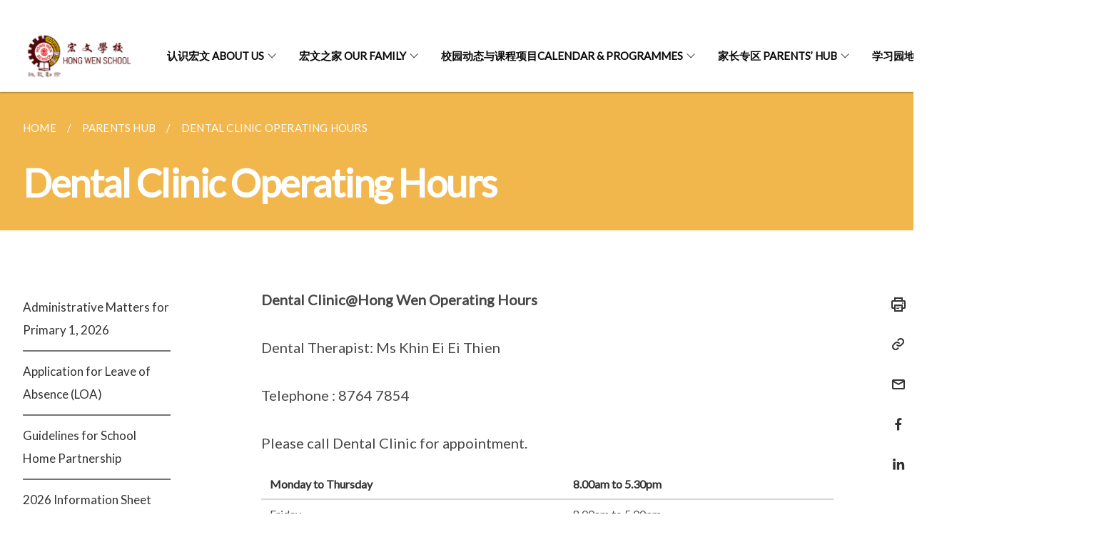

--- FILE ---
content_type: text/html
request_url: https://www.hongwen.moe.edu.sg/parents-hub/Dental-Clinic-Operating-Hours/
body_size: 6688
content:
<!doctype html>
<html lang="en"><head><script>(function(w,d,s,l,i){w[l]=w[l]||[];w[l].push({'gtm.start':
  new Date().getTime(),event:'gtm.js'});var f=d.getElementsByTagName(s)[0],
  j=d.createElement(s),dl=l!='dataLayer'?'&l='+l:'';j.async=true;j.src=
  'https://www.googletagmanager.com/gtm.js?id='+i+dl;f.parentNode.insertBefore(j,f);
  })(window,document,'script','dataLayer','GTM-WXJKSPTL');
</script><meta charset="utf8">
    <meta name="viewport"
          content="width=device-width, user-scalable=yes, initial-scale=1.0">
    <meta http-equiv="X-UA-Compatible" content="ie=edge">
    <meta name="twitter:card" content="summary_large_image"><meta property="og:title" content="Dental Clinic Operating Hours"><meta property="og:description" content="">
    <meta name="Description" CONTENT="">
    <meta property="og:image" content="https://hongwen.moe.edu.sg/images/isomer-logo.svg">
    <meta property="og:url" content="https://hongwen.moe.edu.sg/parents-hub/Dental-Clinic-Operating-Hours/"><link rel="canonical" href="https://hongwen.moe.edu.sg/parents-hub/Dental-Clinic-Operating-Hours/" /><link rel="shortcut icon" href="/images/Homepage/H05.jpg" type="image/x-icon"><link rel="stylesheet" href="/assets/css/styles.css">
    <link rel="stylesheet" href="/assets/css/blueprint.css">
    <link rel="stylesheet" href="/misc/custom.css">
    <link rel="stylesheet" href="https://fonts.googleapis.com/css?family=Lato:400,600" crossorigin="anonymous">
    <link href='https://cdnjs.cloudflare.com/ajax/libs/boxicons/2.0.9/css/boxicons.min.css' rel='stylesheet'><link type="application/atom+xml" rel="alternate" href="https://hongwen.moe.edu.sg/feed.xml" title="Hong Wen School" /><script src="https://assets.wogaa.sg/scripts/wogaa.js" crossorigin="anonymous"></script><title>Dental Clinic Operating Hours</title>
</head>
<body>
<div class="masthead-container" id="navbar" onclick><section class="bp-section bp-masthead is-invisible"><div class="bp-container">
      <div class="row is-multiline is-vcentered masthead-layout-container">
        <div class="col is-9-desktop is-12-touch has-text-centered-touch">
          <div class="masthead-layout" id="bp-masthead">
            <span
              class="sgds-icon sgds-icon-sg-crest is-size-5"
              style="color: red"
            ></span>
            <span style="display: table-cell; vertical-align: middle">
              <span class="banner-text-layout">
                <span class="is-text">
                  A Singapore Government Agency Website&ensp;
                </span>
                <span class="bp-masthead-button" id="masthead-dropdown-button">
                  <span class="is-text bp-masthead-button-text">
                    How to identify
                  </span>
                  <span
                    class="sgds-icon sgds-icon-chevron-down is-size-7"
                    id="masthead-chevron"
                  ></span>
                </span>
              </span>
            </span>
          </div>
          <div
            class="masthead-divider is-hidden"
            id="masthead-divider"
            style="padding-left: -12px; padding-right: -12px"
          ></div>
        </div>
        <div class="col banner-content-layout is-hidden" id="banner-content">
          <div class="banner-content">
            <img
              src="/assets/img/government_building.svg"
              class="banner-icon"
            />
            <div class="banner-content-text-container">
              <strong class="banner-content-title"
                >Official website links end with .gov.sg</strong
              >
              <p>
                Government agencies communicate via
                <strong> .gov.sg </strong>
                websites <span class="avoidwrap">(e.g. go.gov.sg/open)</span>.
                <a
                  href="https://go.gov.sg/trusted-sites"
                  class="banner-content-text bp-masthead-button-link bp-masthead-button-text"
                  target="_blank"
                  rel="noreferrer"
                >
                  Trusted website<Text style="letter-spacing: -3px">s</Text>
                </a>
              </p>
            </div>
          </div>
          <div class="banner-content">
            <img src="/assets/img/lock.svg" class="banner-icon" />
            <div class="banner-content-text-container">
              <strong class="banner-content-title"
                >Secure websites use HTTPS</strong
              >
              <p>
                Look for a
                <strong> lock </strong>(<img
                  src="/assets/img/lock.svg"
                  class="inline-banner-icon"
                />) or https:// as an added precaution. Share sensitive
                information only on official, secure websites.
              </p>
            </div>
          </div>
        </div>
      </div>
    </div>
  </section>
</section>
<nav class="navbar is-transparent">
        <div class="bp-container">

        <div class="navbar-brand">
            <a class="navbar-item" href="/">
                <img src="/images/Homepage/H04.png" alt="Homepage" style="max-height:75px;max-width:200px;height:auto;width:auto;">
            </a>
            <div class="navbar-burger burger" data-target="navbarExampleTransparentExample">
                <span></span>
                <span></span>
                <span></span>
            </div>
        </div>
        <div id="navbarExampleTransparentExample" class="bp-container is-fluid margin--none navbar-menu">
            <div class="navbar-start"><div class="navbar-item is-hidden-widescreen is-search-bar">
                    <form action="/search/" method="get">
                        <div class="field has-addons">
                            <div class="control has-icons-left is-expanded">
                                <input class="input is-fullwidth" id="search-box-mobile" type="text" placeholder="What are you looking for?" name="query">
                                    <span class="is-large is-left">
                                    <i class="sgds-icon sgds-icon-search search-bar"></i>
                                    </span>
                            </div>
                        </div>
                    </form>
                </div><div class="navbar-item has-dropdown is-hoverable"><a href="/about-us/Principals-Message/" class="navbar-link is-uppercase">认识宏文 About Us</a><div class="navbar-dropdown"><a href="/about-us/Principals-Message/" class="navbar-item sub-link">Principal’s Message</a><a href="/about-us/School-Vision-Mission/" class="navbar-item sub-link">School Vision & Mission</a><a href="/about-us/Schools-Strategic-Directions/" class="navbar-item sub-link">School’s Strategic Directions</a><a href="/about-us/School-Motto-Values/" class="navbar-item sub-link">School Motto & Values</a><a href="/about-us/School-Crest/" class="navbar-item sub-link">School Crest</a><a href="/about-us/School-Song/" class="navbar-item sub-link">School Song</a><a href="/about-us/School-History/" class="navbar-item sub-link">School History</a><a href="/about-us/School-Achievements/" class="navbar-item sub-link">School Achievements</a><a href="/about-us/Pupil-Discipline-and-School-Rules/" class="navbar-item sub-link">Discipline & School Rules</a><a href="/about-us/School-Corporate-Videos/" class="navbar-item sub-link">School Corporate Videos</a><a href="/about-us/Hong-Wen-School-Instagram/" class="navbar-item sub-link">Hong Wen School Instagram</a><a href="/about-us/Contact-Us/" class="navbar-item sub-link">Contact Us</a><a href="/about-us/faq/" class="navbar-item sub-link">Frequently Asked Questions</a></div>
                            <div class="selector is-hidden-touch is-hidden-desktop-only"></div>
                        </div><div class="navbar-item has-dropdown is-hoverable"><a href="/our-family/school-mgmt-committee-smc/smc-members-2026-2028/" class="navbar-link is-uppercase">宏文之家 Our Family</a><div class="navbar-dropdown"><a href="/our-family/school-mgmt-committee-smc/smc-members-2026-2028/" class="navbar-item sub-link">School Management Committee</a><a href="/our-family/School-Executive-Committee/" class="navbar-item sub-link">School Executive Committee</a><a href="/our-family/Staff/" class="navbar-item sub-link">Staff</a><a href="/our-family/Departments-and-Committees/English-Language/" class="navbar-item sub-link">Departments / Committees</a><a href="/our-family/Alumni-Association/" class="navbar-item sub-link">Alumni Association</a></div>
                            <div class="selector is-hidden-touch is-hidden-desktop-only"></div>
                        </div><div class="navbar-item has-dropdown is-hoverable"><a href="/school-calendar-and-programme/Signature-Programmes/Special-Assistance-Plan-SAP/" class="navbar-link is-uppercase">校园动态与课程项目CALENDAR & PROGRAMMES</a><div class="navbar-dropdown"><a href="/school-calendar-and-programme/School-Calendar/" class="navbar-item sub-link">School Calendar</a><a href="/school-calendar-and-programme/Signature-Programmes/Special-Assistance-Plan-SAP/" class="navbar-item sub-link">Signature Programmes</a><a href="/school-calendar-and-programme/Co-Curricular-Activities-CCA/CCA-Schedule/" class="navbar-item sub-link">Co-Curricular Activities (CCA)</a><a href="/school-calendar-and-programme/Programme-for-Active-Learning-PAL/" class="navbar-item sub-link">Programme for Active Learning</a><a href="/school-calendar-and-programme/MOE-Sexuality-Education/" class="navbar-item sub-link">MOE Sexuality Education</a></div>
                            <div class="selector is-hidden-touch is-hidden-desktop-only"></div>
                        </div><div class="navbar-item has-dropdown is-hoverable"><a href="/parents-hub/administrative-matters-for-primary-1-2022/" class="navbar-link is-uppercase">家长专区 Parents’ Hub</a><div class="navbar-dropdown"><a href="/parents-hub/administrative-matters-for-primary-1-2022/" class="navbar-item sub-link">Admin Matters for Pri 1, 2026</a><a href="/parents-hub/Application-for-Leave-of-Absence-LOA/" class="navbar-item sub-link">Application Leave of Absence</a><a href="/parents-hub/Guidelines-for-School-Home-Partnership/" class="navbar-item sub-link">School-Home Partnership</a><a href="/parents-hub/2024-information-sheet-for-parents/" class="navbar-item sub-link">2026 Information for Parents</a><a href="/parents-hub/New-PSLE-Scoring-System-in-2021/" class="navbar-item sub-link">PSLE Scoring System</a><a href="/parents-hub/Parents-Gateway-Mobile-App/" class="navbar-item sub-link">Parents Gateway Mobile App</a><a href="/parents-hub/Edusave-Character-Award-ECHA/" class="navbar-item sub-link">Edusave Character Award (ECHA)</a><a href="/edusave-award-for-e21cc/" class="navbar-item sub-link">Edusave Award for 21CC</a><a href="/parents-hub/School-Based-Assessment-Policy-Plans/" class="navbar-item sub-link">Sch Assessment Policy & Plans</a><a href="/parents-hub/Subject-Based-Banding-Primary-Schools/" class="navbar-item sub-link">Subject-Based Banding (SBB)</a><a href="/parents-hub/Parents-Support-Group/" class="navbar-item sub-link">Parents’ Support Group</a><a href="/parents-hub/parentvolunteers/" class="navbar-item sub-link">Parent Volunteers</a><a href="/parents-hub/School-Hours-Gate-1-Towner-Road-Gate-5-May-Road-Opening-Hours/" class="navbar-item sub-link">Sch Hours/Gates Opening Hours</a><a href="/parents-hub/Vendor-Supplier-Contact-List/" class="navbar-item sub-link">Vendor/Supplier Contact List</a><a href="/parents-hub/Dental-Clinic-Operating-Hours/" class="navbar-item sub-link">Dental Clinic Operating Hours</a><a href="/parents-hub/Student-Insurance/" class="navbar-item sub-link">Student Insurance</a><a href="/parents-hub/MOE-Financial-Assistance-Scheme/" class="navbar-item sub-link">MOE FAS</a><a href="/parents-hub/Travel-Declaration/" class="navbar-item sub-link">Travel Declaration</a><a href="/parents-hub/Healthy-Take-5-Snacks/" class="navbar-item sub-link">Healthy ‘Take 5’ Snacks</a><a href="/parents-hub/canteen-advertisement/" class="navbar-item sub-link">Canteen Advertisement</a><a href="/parents-hub/school-bus-advertisement/" class="navbar-item sub-link">Bus Advertisement</a><a href="/parents-hub/school-bus-service/" class="navbar-item sub-link">School Bus Service</a></div>
                            <div class="selector is-hidden-touch is-hidden-desktop-only"></div>
                        </div><div class="navbar-item has-dropdown is-hoverable">
                            <a class="navbar-link is-uppercase" href="/moe-identity-management-system-mims/">学习园地 Learning Hub</a>
                            <div class="navbar-dropdown"><a class="navbar-item sub-link" href="/moe-identity-management-system-mims/">Pupils</a><a class="navbar-item sub-link" href="/learning-hub/Teachers/Resource-Links-for-Teachers/">Teachers</a></div>
                            <div class="selector is-hidden-touch is-hidden-desktop-only"></div>
                        </div></div><div class="navbar-end is-hidden-touch is-hidden-desktop-only">
                    <div class="navbar-item"><a class="bp-button is-text is-large" style="text-decoration: none" id="search-activate">
                                <span class="sgds-icon sgds-icon-search is-size-4"></span>
                            </a></div>
                </div></div>
        </div>
    </nav>

    <div class="bp-container hide is-hidden-touch is-hidden-desktop-only search-bar" id="search-bar">
        <div class="row margin--top--sm margin--bottom--sm is-gapless">

            <div class="col">
                <form action="/search/" method="get">
                  <div class="field has-addons">
                      <div class="control has-icons-left is-expanded">
                          <input class="input is-fullwidth is-large" id="search-box" type="text" placeholder="What are you looking for?" name="query" autocomplete="off">
                          <span class="is-large is-left">
                            <i class="sgds-icon sgds-icon-search is-size-4 search-bar"></i>
                          </span>

                      </div>
                      <div class="control">
                          <button type="submit" class="bp-button is-secondary is-medium has-text-white search-button">SEARCH</button>
                      </div>
                  </div>
                </form>
            </div>
        </div>
    </div>
</div>
<div id="main-content" role="main" onclick><section class="bp-section is-small bp-section-pagetitle">
    <div class="bp-container ">
        <div class="row">
            <div class="col"><nav class="bp-breadcrumb" aria-label="breadcrumbs">
    <ul>
        <li><a href="/"><small>HOME</small></a></li><li><a href="/parents-hub/administrative-matters-for-primary-1-2022/"><small>PARENTS HUB</small></a></li><li><a href="/parents-hub/Dental-Clinic-Operating-Hours/"><small>DENTAL CLINIC OPERATING HOURS</small></a></li></ul>
</nav>
</div>
        </div>
    </div>
    <div class="bp-container">
        <div class="row">
            <div class="col">
                <h1 class="has-text-white"><b>Dental Clinic Operating Hours</b></h1>
            </div>
        </div>
    </div></section><section class="bp-section padding--none is-hidden-desktop">
        <div class="bp-dropdown is-hoverable">
            <div class="bp-dropdown-trigger">
                <a class="bp-button bp-dropdown-button is-fullwidth" aria-haspopup="true" aria-controls="dropdown-menu">
                    <span><b><p>Dental Clinic Operating Hours</p></b></span>
                    <span class="icon is-small">
                        <i class="sgds-icon sgds-icon-chevron-down is-size-4" aria-hidden="true"></i>
                    </span>
                </a>
            </div>
            <div class="bp-dropdown-menu has-text-left hide" id="dropdown-menu" role="menu">
                <div class="bp-dropdown-content"><a class="bp-dropdown-item third-level-nav-item-mobile " href="/parents-hub/administrative-matters-for-primary-1-2022/">
                                <p>Administrative Matters for Primary 1, 2026</p>
                            </a><a class="bp-dropdown-item third-level-nav-item-mobile " href="/parents-hub/Application-for-Leave-of-Absence-LOA/">
                                <p>Application for Leave of Absence (LOA)</p>
                            </a><a class="bp-dropdown-item third-level-nav-item-mobile " href="/parents-hub/Guidelines-for-School-Home-Partnership/">
                                <p>Guidelines for School Home Partnership</p>
                            </a><a class="bp-dropdown-item third-level-nav-item-mobile " href="/parents-hub/2024-information-sheet-for-parents/">
                                <p>2026 Information Sheet for Parents</p>
                            </a><a class="bp-dropdown-item third-level-nav-item-mobile " href="/parents-hub/New-PSLE-Scoring-System-in-2021/">
                                <p>New PSLE Scoring System in 2021</p>
                            </a><a class="bp-dropdown-item third-level-nav-item-mobile " href="/parents-hub/Parents-Gateway-Mobile-App/">
                                <p>Parents Gateway Mobile App</p>
                            </a><a class="bp-dropdown-item third-level-nav-item-mobile " href="/parents-hub/Edusave-Character-Award-ECHA/">
                                <p>Edusave Character Award (ECHA)</p>
                            </a><a class="bp-dropdown-item third-level-nav-item-mobile " href="/edusave-award-for-e21cc/">
                                <p>Edusave Emerging 21st Century Competencies (E21CC) Award</p>
                            </a><a class="bp-dropdown-item third-level-nav-item-mobile " href="/parents-hub/School-Based-Assessment-Policy-Plans/">
                                <p>School Based Assessment Policy & Plans</p>
                            </a><a class="bp-dropdown-item third-level-nav-item-mobile " href="/parents-hub/Subject-Based-Banding-Primary-Schools/">
                                <p>Subject Based Banding (Primary Schools)</p>
                            </a><a class="bp-dropdown-item third-level-nav-item-mobile " href="/parents-hub/Parents-Support-Group/">
                                <p>Parents’ Support Group</p>
                            </a><a class="bp-dropdown-item third-level-nav-item-mobile " href="/parents-hub/parentvolunteers/">
                                <p>Parent Volunteers</p>
                            </a><a class="bp-dropdown-item third-level-nav-item-mobile " href="/parents-hub/School-Hours-Gate-1-Towner-Road-Gate-5-May-Road-Opening-Hours/">
                                <p>School Hours  &  Gate 1 (Towner Road)  Gate 5 (May Road) Opening Hours</p>
                            </a><a class="bp-dropdown-item third-level-nav-item-mobile has-text-secondary has-text-weight-bold" href="/parents-hub/Dental-Clinic-Operating-Hours/">
                                <p>Dental Clinic Operating Hours</p>
                            </a><a class="bp-dropdown-item third-level-nav-item-mobile " href="/parents-hub/Student-Insurance/">
                                <p>Student Insurance</p>
                            </a><a class="bp-dropdown-item third-level-nav-item-mobile " href="/parents-hub/MOE-Financial-Assistance-Scheme/">
                                <p>MOE Financial Assistance Scheme</p>
                            </a><a class="bp-dropdown-item third-level-nav-item-mobile " href="/parents-hub/Travel-Declaration/">
                                <p>Travel Declaration</p>
                            </a><a class="bp-dropdown-item third-level-nav-item-mobile " href="/parents-hub/Healthy-Take-5-Snacks/">
                                <p>Healthy ‘Take 5’ Snacks</p>
                            </a><a class="bp-dropdown-item third-level-nav-item-mobile " href="/parents-hub/Vendor-Supplier-Contact-List/">
                                <p>Vendor Supplier Contact List</p>
                            </a><a class="bp-dropdown-item third-level-nav-item-mobile " href="/parents-hub/canteen-advertisement/">
                                <p>Canteen Advertisement</p>
                            </a><a class="bp-dropdown-item third-level-nav-item-mobile " href="/parents-hub/school-bus-advertisement/">
                                <p>School Bus Advertisement</p>
                            </a><a class="bp-dropdown-item third-level-nav-item-mobile " href="/parents-hub/school-bus-service/">
                                <p>School Bus Service</p>
                            </a></div>
            </div>
        </div>
    </section>

    <section class="bp-section">
        <div class="bp-container padding--top--lg padding--bottom--xl">
            <div class="row">
                <div class="col is-2 is-position-relative has-side-nav is-hidden-touch">
                    <div class="sidenav">
                        <aside class="bp-menu is-gt sidebar__inner">
                            <ul class="bp-menu-list"><li>
                                            <a class="" href="/parents-hub/administrative-matters-for-primary-1-2022/">Administrative Matters for Primary 1, 2026</a>
                                        </li><li>
                                            <a class="" href="/parents-hub/Application-for-Leave-of-Absence-LOA/">Application for Leave of Absence (LOA)</a>
                                        </li><li>
                                            <a class="" href="/parents-hub/Guidelines-for-School-Home-Partnership/">Guidelines for School Home Partnership</a>
                                        </li><li>
                                            <a class="" href="/parents-hub/2024-information-sheet-for-parents/">2026 Information Sheet for Parents</a>
                                        </li><li>
                                            <a class="" href="/parents-hub/New-PSLE-Scoring-System-in-2021/">New PSLE Scoring System in 2021</a>
                                        </li><li>
                                            <a class="" href="/parents-hub/Parents-Gateway-Mobile-App/">Parents Gateway Mobile App</a>
                                        </li><li>
                                            <a class="" href="/parents-hub/Edusave-Character-Award-ECHA/">Edusave Character Award (ECHA)</a>
                                        </li><li>
                                            <a class="" href="/edusave-award-for-e21cc/">Edusave Emerging 21st Century Competencies (E21CC) Award</a>
                                        </li><li>
                                            <a class="" href="/parents-hub/School-Based-Assessment-Policy-Plans/">School Based Assessment Policy & Plans</a>
                                        </li><li>
                                            <a class="" href="/parents-hub/Subject-Based-Banding-Primary-Schools/">Subject Based Banding (Primary Schools)</a>
                                        </li><li>
                                            <a class="" href="/parents-hub/Parents-Support-Group/">Parents’ Support Group</a>
                                        </li><li>
                                            <a class="" href="/parents-hub/parentvolunteers/">Parent Volunteers</a>
                                        </li><li>
                                            <a class="" href="/parents-hub/School-Hours-Gate-1-Towner-Road-Gate-5-May-Road-Opening-Hours/">School Hours  &  Gate 1 (Towner Road)  Gate 5 (May Road) Opening Hours</a>
                                        </li><li>
                                            <a class="is-active" href="/parents-hub/Dental-Clinic-Operating-Hours/">Dental Clinic Operating Hours</a>
                                        </li><li>
                                            <a class="" href="/parents-hub/Student-Insurance/">Student Insurance</a>
                                        </li><li>
                                            <a class="" href="/parents-hub/MOE-Financial-Assistance-Scheme/">MOE Financial Assistance Scheme</a>
                                        </li><li>
                                            <a class="" href="/parents-hub/Travel-Declaration/">Travel Declaration</a>
                                        </li><li>
                                            <a class="" href="/parents-hub/Healthy-Take-5-Snacks/">Healthy ‘Take 5’ Snacks</a>
                                        </li><li>
                                            <a class="" href="/parents-hub/Vendor-Supplier-Contact-List/">Vendor Supplier Contact List</a>
                                        </li><li>
                                            <a class="" href="/parents-hub/canteen-advertisement/">Canteen Advertisement</a>
                                        </li><li>
                                            <a class="" href="/parents-hub/school-bus-advertisement/">School Bus Advertisement</a>
                                        </li><li>
                                            <a class="" href="/parents-hub/school-bus-service/">School Bus Service</a>
                                        </li></ul>
                        </aside>
                    </div>
                </div>
                <div class="col is-8 is-offset-1-desktop is-12-touch print-content">
                    <div class="row">
                        <div class="col">
                            <div class="content"><p><strong>Dental Clinic@Hong Wen Operating Hours</strong></p>

<p>Dental Therapist: Ms Khin Ei Ei Thien</p>

<p>Telephone : 8764 7854</p>

<p>Please call Dental Clinic for appointment.</p>

<table>
  <thead>
    <tr>
      <th>Monday to Thursday</th>
      <th>8.00am to 5.30pm</th>
    </tr>
  </thead>
  <tbody>
    <tr>
      <td>Friday</td>
      <td>8.00am to 5.00pm</td>
    </tr>
    <tr>
      <td>Lunch Time</td>
      <td>1.00pm to 2.00pm</td>
    </tr>
  </tbody>
</table>

<p>The dental clinic at Hong Wen School will be opened on alternate weeks.</p>

<p>*Pupils who require emergency dental treatment in case of clinic closure can contact any of the following “Buddy Clinics” for assistance:</p>

<table>
  <thead>
    <tr>
      <th>Dental Clinic</th>
      <th>Telephone</th>
      <th>Address</th>
    </tr>
  </thead>
  <tbody>
    <tr>
      <td> </td>
      <td> </td>
      <td> </td>
    </tr>
    <tr>
      <td>Cedar Primary</td>
      <td>87646935  (open alternate weeks)</td>
      <td>15 Cedar Ave S’pore 349700</td>
    </tr>
    <tr>
      <td> </td>
      <td> </td>
      <td> </td>
    </tr>
    <tr>
      <td>Bendemeer Primary</td>
      <td>87646320  (open alternate weeks)</td>
      <td>91 Bendemeer Road S’pore 339948</td>
    </tr>
  </tbody>
</table>
</div>
                        </div>
                    </div>
                </div><div class="col is-1 has-float-btns is-position-relative is-hidden-touch">
    <div class="float-buttons">
        <div class="actionbar__inner">
            <button class="bp-button" id="print-button" aria-label="Print">
              <i 
              class="sgds-icon sgds-icon-print is-size-4">
              </i>
            </button>
        </div>
        <div class="actionbar__inner padding--top--sm">
            <button class="bp-button" id="copy-link" aria-label="Copy Link">
              <i 
              class="sgds-icon sgds-icon-link is-size-4">
              </i>
            </button>
            <input id="page-url" type="text" class="hide" value="https://hongwen.moe.edu.sg/parents-hub/Dental-Clinic-Operating-Hours/"></div>
        <div class="actionbar__inner padding--top--sm">
            <a href="mailto:?Subject=Dental Clinic Operating Hours&amp;Body= https://hongwen.moe.edu.sg/parents-hub/Dental-Clinic-Operating-Hours/" id="mail-anchor" aria-label="Mail">
            <button class="bp-button">
            <i 
              class="sgds-icon sgds-icon-mail is-size-4">
            </i>
            </button>
            </a>
        </div>
        <div class="actionbar__inner padding--top--sm"><a href="http://www.facebook.com/sharer.php?u={{page.url|absolute_url|escape}}" target="_blank" rel="noopener nofollow" id="fb-anchor" aria-label="Share in Facebook">
            <button class="bp-button">
              <i 
              class="sgds-icon sgds-icon-facebook-alt is-size-4">
              </i>
            </button>
            </a>
        </div>
        <div class="actionbar__inner padding--top--sm"><a href="https://www.linkedin.com/sharing/share-offsite/?url={{page.url|absolute_url|escape}}&title={{page.title}}" target="_blank" rel="noopener nofollow" id="li-anchor" aria-label="Share in LinkedIn">
            <button class="bp-button">
              <i 
              class="sgds-icon sgds-icon-linkedin-alt is-size-4">
              </i>
            </button>
            </a>
        </div>
    </div>
</div>

<script src="/assets/js/print.js"></script>
</div>
        </div>
    </section><section class="bp-section bottom-navigation is-flex">
                    <div class="is-full-width">
                        <a href="/parents-hub/School-Hours-Gate-1-Towner-Road-Gate-5-May-Road-Opening-Hours/" class="is-half is-left is-full-height">
                            <p class="has-text-weight-semibold"><span class="sgds-icon sgds-icon-arrow-left is-size-4"></span> PREVIOUS </p>
                            <p class="is-hidden-mobile">School Hours  &  Gate 1 (Towner Road)  Gate 5 (May Road) Opening Hours</p>
                        </a>
                        <a href="/parents-hub/Student-Insurance/" class="is-half is-right is-full-height">
                            <p class="has-text-weight-semibold">NEXT <span class="sgds-icon sgds-icon-arrow-right is-size-4"></span></p>
                            <p class="is-hidden-mobile">Student Insurance</p>
                        </a>
                    </div>
                </section></div><footer class="bp-footer top-section" onclick>
    <div class="bp-container ">
        <div class="row">
            <div class="col header padding--top--lg padding--bottom--lg">
                <h5 class="sub-header has-text-white">
                    <b>Hong Wen School</b>
                </h5>
            </div>
        </div>
        <div class="row is-top"><div class="row col is-multiline is-hidden-tablet-only is-hidden-mobile "><div class="col footer-page-links is-one-fifth is-hidden-tablet-only is-hidden-mobile padding--bottom--lg is-left"><p class="sub-header">
                                <b><a href="/about-us/Principals-Message/" class="has-text-white">认识宏文 About Us</a></b>
                            </p><p class="is-hidden-tablet-only is-hidden-mobile">
                                    <a href="/about-us/Principals-Message/">Principal’s Message</a>
                                </p><p class="is-hidden-tablet-only is-hidden-mobile">
                                    <a href="/about-us/School-Vision-Mission/">School Vision & Mission</a>
                                </p><p class="is-hidden-tablet-only is-hidden-mobile">
                                    <a href="/about-us/Schools-Strategic-Directions/">School’s Strategic Directions</a>
                                </p><p class="is-hidden-tablet-only is-hidden-mobile">
                                    <a href="/about-us/School-Motto-Values/">School Motto & Values</a>
                                </p><p class="is-hidden-tablet-only is-hidden-mobile">
                                    <a href="/about-us/School-Crest/">School Crest</a>
                                </p><p class="is-hidden-tablet-only is-hidden-mobile">
                                    <a href="/about-us/School-Song/">School Song</a>
                                </p><p class="is-hidden-tablet-only is-hidden-mobile">
                                    <a href="/about-us/School-History/">School History</a>
                                </p><p class="is-hidden-tablet-only is-hidden-mobile">
                                    <a href="/about-us/School-Achievements/">School Achievements</a>
                                </p><p class="is-hidden-tablet-only is-hidden-mobile">
                                    <a href="/about-us/Pupil-Discipline-and-School-Rules/">Discipline & School Rules</a>
                                </p><p class="is-hidden-tablet-only is-hidden-mobile">
                                    <a href="/about-us/School-Corporate-Videos/">School Corporate Videos</a>
                                </p><p class="is-hidden-tablet-only is-hidden-mobile">
                                    <a href="/about-us/Hong-Wen-School-Instagram/">Hong Wen School Instagram</a>
                                </p><p class="is-hidden-tablet-only is-hidden-mobile">
                                    <a href="/about-us/Contact-Us/">Contact Us</a>
                                </p><p class="is-hidden-tablet-only is-hidden-mobile">
                                    <a href="/about-us/faq/">Frequently Asked Questions</a>
                                </p></div><div class="col footer-page-links is-one-fifth is-hidden-tablet-only is-hidden-mobile padding--bottom--lg is-left"><p class="sub-header">
                                <b><a href="/our-family/school-mgmt-committee-smc/smc-members-2026-2028/" class="has-text-white">宏文之家 Our Family</a></b>
                            </p><p class="is-hidden-tablet-only is-hidden-mobile">
                                    <a href="/our-family/school-mgmt-committee-smc/smc-members-2026-2028/">School Management Committee</a>
                                </p><p class="is-hidden-tablet-only is-hidden-mobile">
                                    <a href="/our-family/School-Executive-Committee/">School Executive Committee</a>
                                </p><p class="is-hidden-tablet-only is-hidden-mobile">
                                    <a href="/our-family/Staff/">Staff</a>
                                </p><p class="is-hidden-tablet-only is-hidden-mobile">
                                    <a href="/our-family/Departments-and-Committees/English-Language/">Departments / Committees</a>
                                </p><p class="is-hidden-tablet-only is-hidden-mobile">
                                    <a href="/our-family/Alumni-Association/">Alumni Association</a>
                                </p></div><div class="col footer-page-links is-one-fifth is-hidden-tablet-only is-hidden-mobile padding--bottom--lg is-left"><p class="sub-header">
                                <b><a href="/school-calendar-and-programme/Signature-Programmes/Special-Assistance-Plan-SAP/" class="has-text-white">校园动态与课程项目CALENDAR & PROGRAMMES</a></b>
                            </p><p class="is-hidden-tablet-only is-hidden-mobile">
                                    <a href="/school-calendar-and-programme/School-Calendar/">School Calendar</a>
                                </p><p class="is-hidden-tablet-only is-hidden-mobile">
                                    <a href="/school-calendar-and-programme/Signature-Programmes/Special-Assistance-Plan-SAP/">Signature Programmes</a>
                                </p><p class="is-hidden-tablet-only is-hidden-mobile">
                                    <a href="/school-calendar-and-programme/Co-Curricular-Activities-CCA/CCA-Schedule/">Co-Curricular Activities (CCA)</a>
                                </p><p class="is-hidden-tablet-only is-hidden-mobile">
                                    <a href="/school-calendar-and-programme/Programme-for-Active-Learning-PAL/">Programme for Active Learning</a>
                                </p><p class="is-hidden-tablet-only is-hidden-mobile">
                                    <a href="/school-calendar-and-programme/MOE-Sexuality-Education/">MOE Sexuality Education</a>
                                </p></div><div class="col footer-page-links is-one-fifth is-hidden-tablet-only is-hidden-mobile padding--bottom--lg is-left"><p class="sub-header">
                                <b><a href="/parents-hub/administrative-matters-for-primary-1-2022/" class="has-text-white">家长专区 Parents’ Hub</a></b>
                            </p><p class="is-hidden-tablet-only is-hidden-mobile">
                                    <a href="/parents-hub/administrative-matters-for-primary-1-2022/">Admin Matters for Pri 1, 2026</a>
                                </p><p class="is-hidden-tablet-only is-hidden-mobile">
                                    <a href="/parents-hub/Application-for-Leave-of-Absence-LOA/">Application Leave of Absence</a>
                                </p><p class="is-hidden-tablet-only is-hidden-mobile">
                                    <a href="/parents-hub/Guidelines-for-School-Home-Partnership/">School-Home Partnership</a>
                                </p><p class="is-hidden-tablet-only is-hidden-mobile">
                                    <a href="/parents-hub/2024-information-sheet-for-parents/">2026 Information for Parents</a>
                                </p><p class="is-hidden-tablet-only is-hidden-mobile">
                                    <a href="/parents-hub/New-PSLE-Scoring-System-in-2021/">PSLE Scoring System</a>
                                </p><p class="is-hidden-tablet-only is-hidden-mobile">
                                    <a href="/parents-hub/Parents-Gateway-Mobile-App/">Parents Gateway Mobile App</a>
                                </p><p class="is-hidden-tablet-only is-hidden-mobile">
                                    <a href="/parents-hub/Edusave-Character-Award-ECHA/">Edusave Character Award (ECHA)</a>
                                </p><p class="is-hidden-tablet-only is-hidden-mobile">
                                    <a href="/edusave-award-for-e21cc/">Edusave Award for 21CC</a>
                                </p><p class="is-hidden-tablet-only is-hidden-mobile">
                                    <a href="/parents-hub/School-Based-Assessment-Policy-Plans/">Sch Assessment Policy & Plans</a>
                                </p><p class="is-hidden-tablet-only is-hidden-mobile">
                                    <a href="/parents-hub/Subject-Based-Banding-Primary-Schools/">Subject-Based Banding (SBB)</a>
                                </p><p class="is-hidden-tablet-only is-hidden-mobile">
                                    <a href="/parents-hub/Parents-Support-Group/">Parents’ Support Group</a>
                                </p><p class="is-hidden-tablet-only is-hidden-mobile">
                                    <a href="/parents-hub/parentvolunteers/">Parent Volunteers</a>
                                </p><p class="is-hidden-tablet-only is-hidden-mobile">
                                    <a href="/parents-hub/School-Hours-Gate-1-Towner-Road-Gate-5-May-Road-Opening-Hours/">Sch Hours/Gates Opening Hours</a>
                                </p><p class="is-hidden-tablet-only is-hidden-mobile">
                                    <a href="/parents-hub/Vendor-Supplier-Contact-List/">Vendor/Supplier Contact List</a>
                                </p><p class="is-hidden-tablet-only is-hidden-mobile">
                                    <a href="/parents-hub/Dental-Clinic-Operating-Hours/">Dental Clinic Operating Hours</a>
                                </p><p class="is-hidden-tablet-only is-hidden-mobile">
                                    <a href="/parents-hub/Student-Insurance/">Student Insurance</a>
                                </p><p class="is-hidden-tablet-only is-hidden-mobile">
                                    <a href="/parents-hub/MOE-Financial-Assistance-Scheme/">MOE FAS</a>
                                </p><p class="is-hidden-tablet-only is-hidden-mobile">
                                    <a href="/parents-hub/Travel-Declaration/">Travel Declaration</a>
                                </p><p class="is-hidden-tablet-only is-hidden-mobile">
                                    <a href="/parents-hub/Healthy-Take-5-Snacks/">Healthy ‘Take 5’ Snacks</a>
                                </p><p class="is-hidden-tablet-only is-hidden-mobile">
                                    <a href="/parents-hub/canteen-advertisement/">Canteen Advertisement</a>
                                </p><p class="is-hidden-tablet-only is-hidden-mobile">
                                    <a href="/parents-hub/school-bus-advertisement/">Bus Advertisement</a>
                                </p><p class="is-hidden-tablet-only is-hidden-mobile">
                                    <a href="/parents-hub/school-bus-service/">School Bus Service</a>
                                </p></div><div class="col footer-page-links is-one-fifth is-hidden-tablet-only is-hidden-mobile padding--bottom--lg is-left">
                            <p class="sub-header"><b><a href="/moe-identity-management-system-mims/" class="has-text-white">学习园地 Learning Hub</a></b>
                            </p><p class="is-hidden-tablet-only is-hidden-mobile"><a href="/moe-identity-management-system-mims/">Pupils</a>
                                        </p><p class="is-hidden-tablet-only is-hidden-mobile"><a href="/learning-hub/Teachers/Resource-Links-for-Teachers/">Teachers</a>
                                        </p></div></div>
        </div><div class="row padding--top--lg is-left-desktop-only is-hidden-tablet-only is-hidden-mobile"  id="social-link-desktop-tablet">
            <div class="col is-flex is-two-thirds padding--top--sm padding--bottom--sm">
                <ul class='footer-link-container'><li><p><a href="/about-us/faq/">FAQ</a></p>
                        </li><li><p><a href="/contact-us/">Contact Us</a></p>
                        </li><li><p><a href="https://www.reach.gov.sg/" target="_blank" rel="noopener nofollow" title="Link to reach.gov.sg">REACH</a></p>
                        </li><li><p><a href="https://www.tech.gov.sg/report-vulnerability/">Report Vulnerability</a></p></li><li><p><a href="/privacy/">Privacy Statement</a></p></li><li><p><a href="/terms-of-use/">Terms of Use</a></p></li>
                </ul>
            </div><div class="col social-link-container has-text-right-desktop padding--top--sm padding--bottom--sm is-hidden-tablet-only is-hidden-mobile"><a href="https://www.instagram.com/hongwenschool_official" target="_blank" rel="noopener nofollow" class="social-link padding--left padding--bottom is-inline-block">
                            <span class="bx bxl-instagram-alt is-size-4" title="Instagram"></span>
                        </a></div></div><div class="row">
            <div class="col footer-page-links is-hidden-desktop"><p>
                            <a href="/about-us/Principals-Message/">认识宏文 About Us</a>
                        </p><p>
                            <a href="/our-family/school-mgmt-committee-smc/smc-members-2026-2028/">宏文之家 Our Family</a>
                        </p><p>
                            <a href="/school-calendar-and-programme/Signature-Programmes/Special-Assistance-Plan-SAP/">校园动态与课程项目CALENDAR & PROGRAMMES</a>
                        </p><p>
                            <a href="/parents-hub/administrative-matters-for-primary-1-2022/">家长专区 Parents’ Hub</a>
                        </p><p><a href="/moe-identity-management-system-mims/">学习园地 Learning Hub</a>
                            </p></div>
        </div>
        <div class="row is-hidden-desktop is-vcentered">
            <div class="col padding--top--md padding--bottom--md">
                <div class="col divider padding--top--none padding--bottom--none"></div>
            </div>
        </div>
        <div class="row">
            <div class="col is-hidden-desktop is-two-thirds padding--top--sm padding--bottom--sm"><p><a href="/about-us/faq/">FAQ</a></p><p><a href="/contact-us/">Contact Us</a></p><p><a href="https://www.reach.gov.sg/" target="_blank" rel="noopener nofollow" title="Link to reach.gov.sg">REACH</a></p><p><a href="https://www.tech.gov.sg/report-vulnerability/">Report Vulnerability</a></p><p><a href="/privacy/">Privacy Statement</a></p><p><a href="/terms-of-use/">Terms of Use</a></p>
            </div>
        </div>
        <div class="row">
            <div class="col social-link-container is-hidden-desktop padding--top--lg padding--bottom--none"><a href="https://www.instagram.com/hongwenschool_official" target="_blank" rel="noopener nofollow" class="social-link padding--right" title="Instagram">
                        <span class="bx bxl-instagram-alt is-size-4"></span>
                    </a></div>
        </div>
    </div>
</footer><footer class="bp-footer bottom-section" onclick>
    <div class="bp-container">
        <div class="row is-vcentered">
            <div class="col padding--top--md padding--bottom--md">
                <div class="col divider padding--top--none padding--bottom--none"></div>
            </div>
        </div>
        <div class="row is-vcentered">
            <div class="col has-text-left-desktop has-text-left-tablet has-text-left-mobile">
                <ul>
                    <li>
                        <p class="footer-credits"><a href="https://www.isomer.gov.sg/" target="_blank" rel="noopener nofollow">Created with <img src="/assets/img/isomer_logo.svg" alt="Isomer Logo"></a>
                        </p>
                    </li>
                    <li>
                        <p class="footer-credits"><a href="https://www.open.gov.sg/" target="_blank" rel="noopener nofollow">Built by <img src="/assets/img/ogp_logo.svg" alt="Open Government Products Logo"></a>
                        </p>
                    </li>
                </ul>
            </div>
            <div class="col has-text-right-desktop is-hidden-mobile is-hidden-tablet-only">
                <p class="footer-credits">
                    &copy; 2026
                        Hong Wen School, Last Updated 06 Jan 2026</p>
            </div>
        </div>
        <div class="row is-vcentered padding--top--sm">
            <div class="col is-hidden-desktop">
                <p class="footer-credits">
                    &copy; 2026
                        Hong Wen School, <br class="tablet-no-break">Last Updated 06 Jan 2026</p>
            </div>
        </div>
    </div>
</footer><script src="https://cdnjs.cloudflare.com/ajax/libs/babel-polyfill/7.8.3/polyfill.min.js" integrity="sha384-N9GWJ6gGT4pUnJPVgFMCKy3eTg1Xg5NbjqHSoUSazWLr85eR1/JT1BM7Dv2qtFum" crossorigin="anonymous"></script>
<script src="https://cdnjs.cloudflare.com/ajax/libs/modernizr/2.8.3/modernizr.min.js" integrity="sha256-0rguYS0qgS6L4qVzANq4kjxPLtvnp5nn2nB5G1lWRv4=" crossorigin="anonymous"></script>
<script src="https://cdnjs.cloudflare.com/ajax/libs/jquery/3.5.0/jquery.min.js" integrity="sha384-LVoNJ6yst/aLxKvxwp6s2GAabqPczfWh6xzm38S/YtjUyZ+3aTKOnD/OJVGYLZDl" crossorigin="anonymous"></script><script src="/assets/js/accordion.js" crossorigin="anonymous"></script>
<script src="/assets/js/sideNav-offset.js" crossorigin="anonymous"></script>
<script src="/assets/js/jquery.resize-sensor.js" crossorigin="anonymous"></script>
<script src="/assets/js/jquery.sticky-sidebar.js" crossorigin="anonymous"></script>
<script src="/assets/js/common.js" crossorigin="anonymous"></script>
<script src="/assets/js/masthead-content-dropdown.js" crossorigin="anonymous"></script><script src="https://cdnjs.cloudflare.com/ajax/libs/print-js/1.6.0/print.min.js" integrity="sha512-16cHhHqb1CbkfAWbdF/jgyb/FDZ3SdQacXG8vaOauQrHhpklfptATwMFAc35Cd62CQVN40KDTYo9TIsQhDtMFg==" crossorigin="anonymous"></script>
<script src="/assets/js/floating-buttons.js" crossorigin="anonymous"></script>
<script src="/assets/js/left-nav-interaction.js" crossorigin="anonymous"></script>
<script src="https://www.instagram.com/static/bundles/es6/EmbedSDK.js/ab12745d93c5.js" integrity="sha384-uCmurhfuSbKidtlFxpgv2j4yIWVfYbrJaFrj62TR3NpFp+msiMilcvgz0gsDY2Yj" crossorigin="anonymous"></script><script async src="/assets/js/autotrack.js"></script><script async src="https://www.googletagmanager.com/gtag/js?id=G-3RT85MXN6L"></script>
<script src="/assets/js/google-tag.js"></script><noscript><iframe src="https://www.googletagmanager.com/ns.html?id=GTM-WXJKSPTL"
  height="0" width="0" style="display:none;visibility:hidden"></iframe></noscript></body>
</html>

--- FILE ---
content_type: text/css
request_url: https://www.hongwen.moe.edu.sg/misc/custom.css
body_size: -237
content:
.bg-primary{background-color:#f1b64c !important}.bg-secondary{background-color:#0f0f0f !important}.bg-media-color-1{background-color:#62350e}.bg-media-color-1:hover{background-color:#351d08}.bg-media-color-2{background-color:#9b9b9b}.bg-media-color-2:hover{background-color:#828282}.bg-media-color-3{background-color:#403f3f}.bg-media-color-3:hover{background-color:#262626}.bg-media-color-4{background-color:#0f0f0f}.bg-media-color-4:hover{background-color:#000}.bg-media-color-5{background-color:#f1b64c}.bg-media-color-5:hover{background-color:#eda31d}.bg-1{background:url("https://c.stocksy.com/a/YY3500/z0/1205314.jpg") no-repeat left 50%;-webkit-background-size:cover;background-size:cover}.bg-2{background:url("https://c.stocksy.com/a/FY3500/z0/1205295.jpg") no-repeat left 50%;-webkit-background-size:cover;background-size:cover}.bg-3{background:url("https://c.stocksy.com/a/L1o500/z0/1383923.jpg") no-repeat left 50%;-webkit-background-size:cover;background-size:cover}.bg-4{background:url("https://c.stocksy.com/a/Z22000/z0/7847.jpg") no-repeat left 50%;-webkit-background-size:cover;background-size:cover}.bg-gradient{background:#b41e8e;background:-moz-linear-gradient(45deg, #b41e8e 0%, #5c3f9e 50%, #0061af 100%);background:-webkit-linear-gradient(45deg, #b41e8e 0%, #5c3f9e 50%, #0061af 100%);background:linear-gradient(45deg, #b41e8e 0%, #5c3f9e 50%, #0061af 100%);filter:progid:DXImageTransform.Microsoft.gradient( startColorstr='#b41e8e', endColorstr='#0061af',GradientType=1 )}.bg-singpass{background:#be2e7d;background:-moz-linear-gradient(45deg, #be2e7d 0%, #d64e54 100%);background:-webkit-linear-gradient(45deg, #be2e7d 0%, #d64e54 100%);background:linear-gradient(45deg, #be2e7d 0%, #d64e54 100%);filter:progid:DXImageTransform.Microsoft.gradient( startColorstr='#be2e7d', endColorstr='#d64e54',GradientType=1 )}.bg-beeline{background:#009d62;background:-moz-linear-gradient(45deg, #009d62 0%, #0094d3 100%);background:-webkit-linear-gradient(45deg, #009d62 0%, #0094d3 100%);background:linear-gradient(45deg, #009d62 0%, #0094d3 100%);filter:progid:DXImageTransform.Microsoft.gradient( startColorstr='#009d62', endColorstr='#0094d3',GradientType=1 )}.bg-parkingsg{background:#0164b6;background:-moz-linear-gradient(45deg, #0164b6 0%, #04a4e3 100%);background:-webkit-linear-gradient(45deg, #0164b6 0%, #04a4e3 100%);background:linear-gradient(45deg, #0164b6 0%, #04a4e3 100%);filter:progid:DXImageTransform.Microsoft.gradient( startColorstr='#0164b6', endColorstr='#04a4e3',GradientType=1 )}.is-primary{background-color:#f1b64c !important}.is-secondary{background-color:#0f0f0f !important}.has-text-primary{color:#f1b64c !important}.has-text-secondary{color:#0f0f0f !important}.bp-menu-list a.is-active{color:#0f0f0f !important;border-bottom:2px solid #0f0f0f !important}.bp-menu-list a.is-active:hover{border-bottom:2px solid #0f0f0f !important}.bp-menu-list a:hover{color:#0f0f0f !important;border-bottom:1px solid #0f0f0f !important}.bp-button.is-text span:hover,.bp-button.is-text span:focus{color:#0f0f0f}.bp-button:hover{color:#0f0f0f}.bp-sec-button{color:#0f0f0f}.bp-sec-button span{border-bottom:2px solid #0f0f0f !important}.bp-sec-button:hover span{border-bottom:2px solid #292929 !important;color:#292929 !important}.bp-sec-button:hover i{color:#292929 !important}.bottom-navigation a{background-color:#0f0f0f}.bottom-navigation a:hover{background-color:#000 !important}.bp-section.bp-section-pagetitle{background-color:#f1b64c !important}.pagination span:hover{border-color:#0f0f0f;color:#0f0f0f}.pagination span.selected-page:hover{background-color:#0f0f0f;border-color:#0f0f0f}.pagination .selected-page{background-color:#0f0f0f;border-color:#0f0f0f}#key-highlights{background-color:#f1b64c}#key-highlights .col{border-left:1px solid #eda31d}@media screen and (max-width: 1023px){#key-highlights .col{border-top:1px solid #eda31d}}#key-highlights .col:hover{background-color:#eda31d}@media screen and (max-width: 1023px){.navbar-start .navbar-item a.active{border-bottom:2px solid #0f0f0f}}.navbar .navbar-link:hover:after{border-bottom:1px solid #0f0f0f;border-left:1px solid #0f0f0f}.navbar .navbar-item .sub-link.is-active{color:#0f0f0f}.navbar .navbar-item .selector.active{background-color:#0f0f0f}@media screen and (min-width: 1024px){.navbar .navbar-item.active{border-bottom:1px solid #0f0f0f}}.navbar .navbar-item:hover a{color:#0f0f0f}.navbar .navbar-item:hover .selector{background-color:#0f0f0f}.content h1,.content h2,.content h3,.content h4,.content h5{color:#0f0f0f}.content h1 strong,.content h2 strong,.content h3 strong,.content h4 strong,.content h5 strong{color:#0f0f0f}.content blockquote{border-left-color:#0f0f0f}.content blockquote>p{color:#0f0f0f}.content blockquote>ul{color:#0f0f0f}.media-category-button{text-decoration:none !important;color:#323232;margin-right:2.5rem;letter-spacing:0.5px}.media-category-button:hover,.media-category-button.selected{color:#0f0f0f;border-bottom:2px solid #0f0f0f}.content img.digital-transformation-icon{height:80px;width:80px;margin-left:0}.news-content{position:relative;margin-left:1rem;margin-right:1rem;padding:2rem;margin-top:-5rem;background-color:white}.tag{display:block}#business{display:none}#government{display:none}.image-card:hover .news-content{background-color:#e6e6e6}.hero-dropdown{display:flex;padding-top:1.75rem;padding-bottom:1.75rem}.is-centered{margin:auto}.is-three-fifths-mobile{width:50%}@media screen and (max-width: 1023px){.is-three-fifths-mobile{width:100%}}.bp-hero-body{background:unset}

/*# sourceMappingURL=custom.css.map */